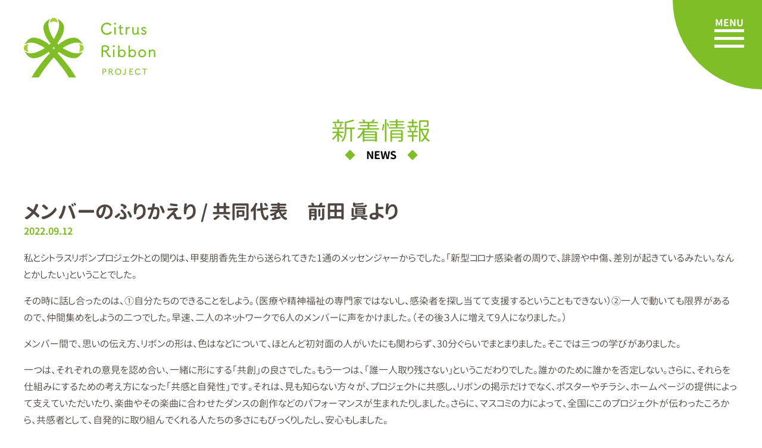

--- FILE ---
content_type: text/html; charset=UTF-8
request_url: https://citrus-ribbon.com/archives/571
body_size: 8768
content:
<!doctype html>
<html>
<head>
<meta charset="utf-8"><!-- Google Tag Manager -->
<script>(function(w,d,s,l,i){w[l]=w[l]||[];w[l].push({'gtm.start':
new Date().getTime(),event:'gtm.js'});var f=d.getElementsByTagName(s)[0],
j=d.createElement(s),dl=l!='dataLayer'?'&l='+l:'';j.async=true;j.src=
'https://www.googletagmanager.com/gtm.js?id='+i+dl;f.parentNode.insertBefore(j,f);
})(window,document,'script','dataLayer','GTM-53TV3MK');</script>
<!-- End Google Tag Manager -->

<meta name="viewport" content="width=device-width, initial-scale=1">
<link rel="shortcut icon" type="image/vnd.microsoft.icon" href="https://citrus-ribbon.com/wp-content/themes/citrus-ribbon/img/common/favicon.ico">
<link rel="apple-touch-icon" href="https://citrus-ribbon.com/wp-content/themes/citrus-ribbon/img/common/apple-touch-icon.png">

<link rel="stylesheet" type="text/css" href="https://citrus-ribbon.com/wp-content/themes/citrus-ribbon/css/common.css"><link rel="stylesheet" type="text/css" href="https://citrus-ribbon.com/wp-content/themes/citrus-ribbon/style.css"><script src="https://citrus-ribbon.com/wp-content/themes/citrus-ribbon/js/jquery-2.2.4.min.js"></script><script src="https://citrus-ribbon.com/wp-content/themes/citrus-ribbon/js/common.js"></script>
<link rel="stylesheet" type="text/css" href="https://citrus-ribbon.com/wp-content/themes/citrus-ribbon/css/single.css"><title>メンバーのふりかえり / 共同代表　前田 眞より  |  シトラスリボンプロジェクト from ehime</title>
<meta name='robots' content='max-image-preview:large' />
<link rel="alternate" title="oEmbed (JSON)" type="application/json+oembed" href="https://citrus-ribbon.com/wp-json/oembed/1.0/embed?url=https%3A%2F%2Fcitrus-ribbon.com%2Farchives%2F571" />
<link rel="alternate" title="oEmbed (XML)" type="text/xml+oembed" href="https://citrus-ribbon.com/wp-json/oembed/1.0/embed?url=https%3A%2F%2Fcitrus-ribbon.com%2Farchives%2F571&#038;format=xml" />
<style id='wp-img-auto-sizes-contain-inline-css' type='text/css'>
img:is([sizes=auto i],[sizes^="auto," i]){contain-intrinsic-size:3000px 1500px}
/*# sourceURL=wp-img-auto-sizes-contain-inline-css */
</style>
<style id='wp-emoji-styles-inline-css' type='text/css'>

	img.wp-smiley, img.emoji {
		display: inline !important;
		border: none !important;
		box-shadow: none !important;
		height: 1em !important;
		width: 1em !important;
		margin: 0 0.07em !important;
		vertical-align: -0.1em !important;
		background: none !important;
		padding: 0 !important;
	}
/*# sourceURL=wp-emoji-styles-inline-css */
</style>
<style id='wp-block-library-inline-css' type='text/css'>
:root{--wp-block-synced-color:#7a00df;--wp-block-synced-color--rgb:122,0,223;--wp-bound-block-color:var(--wp-block-synced-color);--wp-editor-canvas-background:#ddd;--wp-admin-theme-color:#007cba;--wp-admin-theme-color--rgb:0,124,186;--wp-admin-theme-color-darker-10:#006ba1;--wp-admin-theme-color-darker-10--rgb:0,107,160.5;--wp-admin-theme-color-darker-20:#005a87;--wp-admin-theme-color-darker-20--rgb:0,90,135;--wp-admin-border-width-focus:2px}@media (min-resolution:192dpi){:root{--wp-admin-border-width-focus:1.5px}}.wp-element-button{cursor:pointer}:root .has-very-light-gray-background-color{background-color:#eee}:root .has-very-dark-gray-background-color{background-color:#313131}:root .has-very-light-gray-color{color:#eee}:root .has-very-dark-gray-color{color:#313131}:root .has-vivid-green-cyan-to-vivid-cyan-blue-gradient-background{background:linear-gradient(135deg,#00d084,#0693e3)}:root .has-purple-crush-gradient-background{background:linear-gradient(135deg,#34e2e4,#4721fb 50%,#ab1dfe)}:root .has-hazy-dawn-gradient-background{background:linear-gradient(135deg,#faaca8,#dad0ec)}:root .has-subdued-olive-gradient-background{background:linear-gradient(135deg,#fafae1,#67a671)}:root .has-atomic-cream-gradient-background{background:linear-gradient(135deg,#fdd79a,#004a59)}:root .has-nightshade-gradient-background{background:linear-gradient(135deg,#330968,#31cdcf)}:root .has-midnight-gradient-background{background:linear-gradient(135deg,#020381,#2874fc)}:root{--wp--preset--font-size--normal:16px;--wp--preset--font-size--huge:42px}.has-regular-font-size{font-size:1em}.has-larger-font-size{font-size:2.625em}.has-normal-font-size{font-size:var(--wp--preset--font-size--normal)}.has-huge-font-size{font-size:var(--wp--preset--font-size--huge)}.has-text-align-center{text-align:center}.has-text-align-left{text-align:left}.has-text-align-right{text-align:right}.has-fit-text{white-space:nowrap!important}#end-resizable-editor-section{display:none}.aligncenter{clear:both}.items-justified-left{justify-content:flex-start}.items-justified-center{justify-content:center}.items-justified-right{justify-content:flex-end}.items-justified-space-between{justify-content:space-between}.screen-reader-text{border:0;clip-path:inset(50%);height:1px;margin:-1px;overflow:hidden;padding:0;position:absolute;width:1px;word-wrap:normal!important}.screen-reader-text:focus{background-color:#ddd;clip-path:none;color:#444;display:block;font-size:1em;height:auto;left:5px;line-height:normal;padding:15px 23px 14px;text-decoration:none;top:5px;width:auto;z-index:100000}html :where(.has-border-color){border-style:solid}html :where([style*=border-top-color]){border-top-style:solid}html :where([style*=border-right-color]){border-right-style:solid}html :where([style*=border-bottom-color]){border-bottom-style:solid}html :where([style*=border-left-color]){border-left-style:solid}html :where([style*=border-width]){border-style:solid}html :where([style*=border-top-width]){border-top-style:solid}html :where([style*=border-right-width]){border-right-style:solid}html :where([style*=border-bottom-width]){border-bottom-style:solid}html :where([style*=border-left-width]){border-left-style:solid}html :where(img[class*=wp-image-]){height:auto;max-width:100%}:where(figure){margin:0 0 1em}html :where(.is-position-sticky){--wp-admin--admin-bar--position-offset:var(--wp-admin--admin-bar--height,0px)}@media screen and (max-width:600px){html :where(.is-position-sticky){--wp-admin--admin-bar--position-offset:0px}}

/*# sourceURL=wp-block-library-inline-css */
</style><style id='global-styles-inline-css' type='text/css'>
:root{--wp--preset--aspect-ratio--square: 1;--wp--preset--aspect-ratio--4-3: 4/3;--wp--preset--aspect-ratio--3-4: 3/4;--wp--preset--aspect-ratio--3-2: 3/2;--wp--preset--aspect-ratio--2-3: 2/3;--wp--preset--aspect-ratio--16-9: 16/9;--wp--preset--aspect-ratio--9-16: 9/16;--wp--preset--color--black: #000000;--wp--preset--color--cyan-bluish-gray: #abb8c3;--wp--preset--color--white: #ffffff;--wp--preset--color--pale-pink: #f78da7;--wp--preset--color--vivid-red: #cf2e2e;--wp--preset--color--luminous-vivid-orange: #ff6900;--wp--preset--color--luminous-vivid-amber: #fcb900;--wp--preset--color--light-green-cyan: #7bdcb5;--wp--preset--color--vivid-green-cyan: #00d084;--wp--preset--color--pale-cyan-blue: #8ed1fc;--wp--preset--color--vivid-cyan-blue: #0693e3;--wp--preset--color--vivid-purple: #9b51e0;--wp--preset--gradient--vivid-cyan-blue-to-vivid-purple: linear-gradient(135deg,rgb(6,147,227) 0%,rgb(155,81,224) 100%);--wp--preset--gradient--light-green-cyan-to-vivid-green-cyan: linear-gradient(135deg,rgb(122,220,180) 0%,rgb(0,208,130) 100%);--wp--preset--gradient--luminous-vivid-amber-to-luminous-vivid-orange: linear-gradient(135deg,rgb(252,185,0) 0%,rgb(255,105,0) 100%);--wp--preset--gradient--luminous-vivid-orange-to-vivid-red: linear-gradient(135deg,rgb(255,105,0) 0%,rgb(207,46,46) 100%);--wp--preset--gradient--very-light-gray-to-cyan-bluish-gray: linear-gradient(135deg,rgb(238,238,238) 0%,rgb(169,184,195) 100%);--wp--preset--gradient--cool-to-warm-spectrum: linear-gradient(135deg,rgb(74,234,220) 0%,rgb(151,120,209) 20%,rgb(207,42,186) 40%,rgb(238,44,130) 60%,rgb(251,105,98) 80%,rgb(254,248,76) 100%);--wp--preset--gradient--blush-light-purple: linear-gradient(135deg,rgb(255,206,236) 0%,rgb(152,150,240) 100%);--wp--preset--gradient--blush-bordeaux: linear-gradient(135deg,rgb(254,205,165) 0%,rgb(254,45,45) 50%,rgb(107,0,62) 100%);--wp--preset--gradient--luminous-dusk: linear-gradient(135deg,rgb(255,203,112) 0%,rgb(199,81,192) 50%,rgb(65,88,208) 100%);--wp--preset--gradient--pale-ocean: linear-gradient(135deg,rgb(255,245,203) 0%,rgb(182,227,212) 50%,rgb(51,167,181) 100%);--wp--preset--gradient--electric-grass: linear-gradient(135deg,rgb(202,248,128) 0%,rgb(113,206,126) 100%);--wp--preset--gradient--midnight: linear-gradient(135deg,rgb(2,3,129) 0%,rgb(40,116,252) 100%);--wp--preset--font-size--small: 13px;--wp--preset--font-size--medium: 20px;--wp--preset--font-size--large: 36px;--wp--preset--font-size--x-large: 42px;--wp--preset--spacing--20: 0.44rem;--wp--preset--spacing--30: 0.67rem;--wp--preset--spacing--40: 1rem;--wp--preset--spacing--50: 1.5rem;--wp--preset--spacing--60: 2.25rem;--wp--preset--spacing--70: 3.38rem;--wp--preset--spacing--80: 5.06rem;--wp--preset--shadow--natural: 6px 6px 9px rgba(0, 0, 0, 0.2);--wp--preset--shadow--deep: 12px 12px 50px rgba(0, 0, 0, 0.4);--wp--preset--shadow--sharp: 6px 6px 0px rgba(0, 0, 0, 0.2);--wp--preset--shadow--outlined: 6px 6px 0px -3px rgb(255, 255, 255), 6px 6px rgb(0, 0, 0);--wp--preset--shadow--crisp: 6px 6px 0px rgb(0, 0, 0);}:where(.is-layout-flex){gap: 0.5em;}:where(.is-layout-grid){gap: 0.5em;}body .is-layout-flex{display: flex;}.is-layout-flex{flex-wrap: wrap;align-items: center;}.is-layout-flex > :is(*, div){margin: 0;}body .is-layout-grid{display: grid;}.is-layout-grid > :is(*, div){margin: 0;}:where(.wp-block-columns.is-layout-flex){gap: 2em;}:where(.wp-block-columns.is-layout-grid){gap: 2em;}:where(.wp-block-post-template.is-layout-flex){gap: 1.25em;}:where(.wp-block-post-template.is-layout-grid){gap: 1.25em;}.has-black-color{color: var(--wp--preset--color--black) !important;}.has-cyan-bluish-gray-color{color: var(--wp--preset--color--cyan-bluish-gray) !important;}.has-white-color{color: var(--wp--preset--color--white) !important;}.has-pale-pink-color{color: var(--wp--preset--color--pale-pink) !important;}.has-vivid-red-color{color: var(--wp--preset--color--vivid-red) !important;}.has-luminous-vivid-orange-color{color: var(--wp--preset--color--luminous-vivid-orange) !important;}.has-luminous-vivid-amber-color{color: var(--wp--preset--color--luminous-vivid-amber) !important;}.has-light-green-cyan-color{color: var(--wp--preset--color--light-green-cyan) !important;}.has-vivid-green-cyan-color{color: var(--wp--preset--color--vivid-green-cyan) !important;}.has-pale-cyan-blue-color{color: var(--wp--preset--color--pale-cyan-blue) !important;}.has-vivid-cyan-blue-color{color: var(--wp--preset--color--vivid-cyan-blue) !important;}.has-vivid-purple-color{color: var(--wp--preset--color--vivid-purple) !important;}.has-black-background-color{background-color: var(--wp--preset--color--black) !important;}.has-cyan-bluish-gray-background-color{background-color: var(--wp--preset--color--cyan-bluish-gray) !important;}.has-white-background-color{background-color: var(--wp--preset--color--white) !important;}.has-pale-pink-background-color{background-color: var(--wp--preset--color--pale-pink) !important;}.has-vivid-red-background-color{background-color: var(--wp--preset--color--vivid-red) !important;}.has-luminous-vivid-orange-background-color{background-color: var(--wp--preset--color--luminous-vivid-orange) !important;}.has-luminous-vivid-amber-background-color{background-color: var(--wp--preset--color--luminous-vivid-amber) !important;}.has-light-green-cyan-background-color{background-color: var(--wp--preset--color--light-green-cyan) !important;}.has-vivid-green-cyan-background-color{background-color: var(--wp--preset--color--vivid-green-cyan) !important;}.has-pale-cyan-blue-background-color{background-color: var(--wp--preset--color--pale-cyan-blue) !important;}.has-vivid-cyan-blue-background-color{background-color: var(--wp--preset--color--vivid-cyan-blue) !important;}.has-vivid-purple-background-color{background-color: var(--wp--preset--color--vivid-purple) !important;}.has-black-border-color{border-color: var(--wp--preset--color--black) !important;}.has-cyan-bluish-gray-border-color{border-color: var(--wp--preset--color--cyan-bluish-gray) !important;}.has-white-border-color{border-color: var(--wp--preset--color--white) !important;}.has-pale-pink-border-color{border-color: var(--wp--preset--color--pale-pink) !important;}.has-vivid-red-border-color{border-color: var(--wp--preset--color--vivid-red) !important;}.has-luminous-vivid-orange-border-color{border-color: var(--wp--preset--color--luminous-vivid-orange) !important;}.has-luminous-vivid-amber-border-color{border-color: var(--wp--preset--color--luminous-vivid-amber) !important;}.has-light-green-cyan-border-color{border-color: var(--wp--preset--color--light-green-cyan) !important;}.has-vivid-green-cyan-border-color{border-color: var(--wp--preset--color--vivid-green-cyan) !important;}.has-pale-cyan-blue-border-color{border-color: var(--wp--preset--color--pale-cyan-blue) !important;}.has-vivid-cyan-blue-border-color{border-color: var(--wp--preset--color--vivid-cyan-blue) !important;}.has-vivid-purple-border-color{border-color: var(--wp--preset--color--vivid-purple) !important;}.has-vivid-cyan-blue-to-vivid-purple-gradient-background{background: var(--wp--preset--gradient--vivid-cyan-blue-to-vivid-purple) !important;}.has-light-green-cyan-to-vivid-green-cyan-gradient-background{background: var(--wp--preset--gradient--light-green-cyan-to-vivid-green-cyan) !important;}.has-luminous-vivid-amber-to-luminous-vivid-orange-gradient-background{background: var(--wp--preset--gradient--luminous-vivid-amber-to-luminous-vivid-orange) !important;}.has-luminous-vivid-orange-to-vivid-red-gradient-background{background: var(--wp--preset--gradient--luminous-vivid-orange-to-vivid-red) !important;}.has-very-light-gray-to-cyan-bluish-gray-gradient-background{background: var(--wp--preset--gradient--very-light-gray-to-cyan-bluish-gray) !important;}.has-cool-to-warm-spectrum-gradient-background{background: var(--wp--preset--gradient--cool-to-warm-spectrum) !important;}.has-blush-light-purple-gradient-background{background: var(--wp--preset--gradient--blush-light-purple) !important;}.has-blush-bordeaux-gradient-background{background: var(--wp--preset--gradient--blush-bordeaux) !important;}.has-luminous-dusk-gradient-background{background: var(--wp--preset--gradient--luminous-dusk) !important;}.has-pale-ocean-gradient-background{background: var(--wp--preset--gradient--pale-ocean) !important;}.has-electric-grass-gradient-background{background: var(--wp--preset--gradient--electric-grass) !important;}.has-midnight-gradient-background{background: var(--wp--preset--gradient--midnight) !important;}.has-small-font-size{font-size: var(--wp--preset--font-size--small) !important;}.has-medium-font-size{font-size: var(--wp--preset--font-size--medium) !important;}.has-large-font-size{font-size: var(--wp--preset--font-size--large) !important;}.has-x-large-font-size{font-size: var(--wp--preset--font-size--x-large) !important;}
/*# sourceURL=global-styles-inline-css */
</style>

<style id='classic-theme-styles-inline-css' type='text/css'>
/*! This file is auto-generated */
.wp-block-button__link{color:#fff;background-color:#32373c;border-radius:9999px;box-shadow:none;text-decoration:none;padding:calc(.667em + 2px) calc(1.333em + 2px);font-size:1.125em}.wp-block-file__button{background:#32373c;color:#fff;text-decoration:none}
/*# sourceURL=/wp-includes/css/classic-themes.min.css */
</style>
<link rel="https://api.w.org/" href="https://citrus-ribbon.com/wp-json/" /><link rel="alternate" title="JSON" type="application/json" href="https://citrus-ribbon.com/wp-json/wp/v2/posts/571" /><link rel="canonical" href="https://citrus-ribbon.com/archives/571" />
<link rel='shortlink' href='https://citrus-ribbon.com/?p=571' />

<meta property="og:title" content="メンバーのふりかえり / 共同代表　前田 眞より">
<meta property="og:description" content="私とシトラスリボンプロジェクトとの関りは、甲斐朋香先生から送られてきた1通のメッセンジャーからでした。「新型コロナ感染者の周りで、誹謗や中傷、差別が起きているみたい。なんとかしたい」ということでした。">
<meta property="og:type" content="article">
<meta property="og:url" content="https://citrus-ribbon.com/archives/571">
<meta property="og:image" content="https://citrus-ribbon.com/wp-content/themes/citrus-ribbon/img/common/OGPimg.jpg">
<meta property="og:site_name" content="シトラスリボンプロジェクト from ehime">
<meta name="twitter:card" content="summary_large_image">
<meta name="twitter:site" content="@citrusribbon_e">
<meta property="og:locale" content="ja_JP">
</head><body id="Single"><!-- Google Tag Manager (noscript) -->
<noscript>
<iframe src="https://www.googletagmanager.com/ns.html?id=GTM-53TV3MK"
height="0" width="0" style="display:none;visibility:hidden"></iframe>
</noscript>
<!-- End Google Tag Manager (noscript) -->
<div id="fb-root"></div>
<script async defer crossorigin="anonymous" src="https://connect.facebook.net/ja_JP/sdk.js#xfbml=1&version=v7.0"></script>
<div id="nav-toggle">
    <div> <span></span> <span></span> <span></span> </div>
</div>
<div id="nav-circle-bg"></div>
<header id="Global_header">
    <h1 id="logo"><a href="https://citrus-ribbon.com"><img src="https://citrus-ribbon.com/wp-content/themes/citrus-ribbon/img/common/logo.svg" alt="シトラスリボンプロジェクト"/></a></h1>
    <nav id="nav">
        <ul>
            <li><a href="https://citrus-ribbon.com">HOME</a></li>
            <li><a href="https://citrus-ribbon.com/#about">シトラスリボンプロジェクトとは</a></li>
            <li><a href="https://citrus-ribbon.com/#howtomake">シトラスリボンの作り方</a></li>
            <li><a href="https://citrus-ribbon.com/archives/pickup">シトラスリボンプロジェクトの輪</a></li>
            <li><a href="https://citrus-ribbon.com/archives/category/news">新着情報</a></li>
            <li><a href="/contact/">お問い合わせ</a></li>
            <li><a href="https://citrus-ribbon.com/privacy-policy">個人情報保護方針</a></li>
        </ul>
    </nav>
</header><main>
<div id="pageTitle">
    <h2><span>新着情報</span><br>
        <span>NEWS</span></h2>
</div>
<article id="single_wrap">
    <h3>メンバーのふりかえり / 共同代表　前田 眞より</h3>
    <time datetime="2022.09.12">2022.09.12</time>
    <div class="entry">
                    <p>私とシトラスリボンプロジェクトとの関りは、甲斐朋香先生から送られてきた1通のメッセンジャーからでした。「新型コロナ感染者の周りで、誹謗や中傷、差別が起きているみたい。なんとかしたい」ということでした。</p>
<p>その時に話し合ったのは、①自分たちのできることをしよう。（医療や精神福祉の専門家ではないし、感染者を探し当てて支援するということもできない）②一人で動いても限界があるので、仲間集めをしようの二つでした。早速、二人のネットワークで6人のメンバーに声をかけました。（その後３人に増えて9人になりました。）</p>
<p>メンバー間で、思いの伝え方、リボンの形は、色はなどについて、ほとんど初対面の人がいたにも関わらず、30分ぐらいでまとまりました。そこでは三つの学びがありました。</p>
<p>一つは、それぞれの意見を認め合い、一緒に形にする「共創」の良さでした。もう一つは、「誰一人取り残さない」というこだわりでした。誰かのために誰かを否定しない。さらに、それらを仕組みにするための考え方になった「共感と自発性」です。それは、見も知らない方々が、プロジェクトに共感し、リボンの掲示だけでなく、ポスターやチラシ、ホームページの提供によって支えていただいたり、楽曲やその楽曲に合わせたダンスの創作などのパフォーマンスが生まれたりしました。さらに、マスコミの力によって、全国にこのプロジェクトが伝わったころから、共感者として、自発的に取り組んでくれる人たちの多さにもびっくりしたし、安心もしました。</p>
<p>私の役割として、プロジェクトのことを伝える機会が多くありました。その中で、自分の身の回りの半径５ｍの中で、「ただいま、おかえりって、言いあえるまち」という姿に共感して、自分たちのできることを積み重ねて実現していくことの大切さを実感しました。これからも、それぞれの小さな思いを大切に、ともに育てていけることへの感動を大事にしていきます。</p>
            </div>
        <ul class="pagenav">
        <li class="next">
        <a href="https://citrus-ribbon.com/archives/577">Prev</a>        </li>
        <li class="backhome"><a href="https://citrus-ribbon.com/archives/category/news">新着情報一覧へ戻る</a></li>
        <li class="prev">
        <a href="https://citrus-ribbon.com/archives/566">Next</a>        </li>
    </ul>
        
</article>



</main>
<footer id="Global_footer"> <img src="https://citrus-ribbon.com/wp-content/themes/citrus-ribbon/img/common/logo_footer.svg" alt="シトラスリボンプロジェクト"/>
    <div class="administrator">
        <h2>ちょびっと19＋</h2>
        <p>「COVID-19」がもたらす“災禍” の中で、「少しでも＋（プラス）を生み出せたら」と願い、発足したグループです。大学関係者・企業経営者・メディア関係者などの有志が、所属機関とは関わりなく、個人としてゆるやかにつながり、ほんの「ちょびっと」だけでもできることがないか、模索しています。</p>
        <dl>
            <dt>「ちょびっと19＋」共同代表</dt>
            <dd>甲斐朋香（松山大学法学部准教授）/前田 眞（愛媛大学社会連携推進機構教授）</dd>
        </dl>
    </div>
    <div id="PP"><a href="https://citrus-ribbon.com/privacy-policy">個人情報保護方針</a></div>
    <div id="copy">Creative support by e-press. © Citrus Ribbon PROJECT.</div>
</footer>
<div id="anchor"><a href="#"><img src="https://citrus-ribbon.com/wp-content/themes/citrus-ribbon/img/common/anchor.svg" alt="ページ先頭へ"/></a></div>
<div style="display: none; visibility: hidden;">
    <p>画面サイズ：<span id="ScrSize"></span></p>
    <p>ウィンドウサイズ：<span id="WinSize"></span></p>
    <script type="text/javascript">
		//画面サイズの取得
		getScreenSize();
		//ウィンドウサイズの取得
		getWindowSize();
		
		//画面サイズを取得する
		function getScreenSize() {
			var s = "横幅 = " + window.parent.screen.width + " / 高さ = " + window.parent.screen.height;
			document.getElementById("ScrSize").innerHTML = s;
		}
		
		//ウィンドウサイズを取得する
		function getWindowSize() {
			var sW,sH,s;
			sW = window.innerWidth;
			sH = window.innerHeight;
		
			s = "横幅 = " + sW + " / 高さ = " + sH;
		 
			document.getElementById("WinSize").innerHTML = s;
		}
		</script> 
</div>
<script type="speculationrules">
{"prefetch":[{"source":"document","where":{"and":[{"href_matches":"/*"},{"not":{"href_matches":["/wp-*.php","/wp-admin/*","/wp-content/uploads/*","/wp-content/*","/wp-content/plugins/*","/wp-content/themes/citrus-ribbon/*","/*\\?(.+)"]}},{"not":{"selector_matches":"a[rel~=\"nofollow\"]"}},{"not":{"selector_matches":".no-prefetch, .no-prefetch a"}}]},"eagerness":"conservative"}]}
</script>
<script type="text/javascript" src="https://citrus-ribbon.com/wp-includes/js/comment-reply.min.js?ver=6.9" id="comment-reply-js" async="async" data-wp-strategy="async" fetchpriority="low"></script>
<script id="wp-emoji-settings" type="application/json">
{"baseUrl":"https://s.w.org/images/core/emoji/17.0.2/72x72/","ext":".png","svgUrl":"https://s.w.org/images/core/emoji/17.0.2/svg/","svgExt":".svg","source":{"concatemoji":"https://citrus-ribbon.com/wp-includes/js/wp-emoji-release.min.js?ver=6.9"}}
</script>
<script type="module">
/* <![CDATA[ */
/*! This file is auto-generated */
const a=JSON.parse(document.getElementById("wp-emoji-settings").textContent),o=(window._wpemojiSettings=a,"wpEmojiSettingsSupports"),s=["flag","emoji"];function i(e){try{var t={supportTests:e,timestamp:(new Date).valueOf()};sessionStorage.setItem(o,JSON.stringify(t))}catch(e){}}function c(e,t,n){e.clearRect(0,0,e.canvas.width,e.canvas.height),e.fillText(t,0,0);t=new Uint32Array(e.getImageData(0,0,e.canvas.width,e.canvas.height).data);e.clearRect(0,0,e.canvas.width,e.canvas.height),e.fillText(n,0,0);const a=new Uint32Array(e.getImageData(0,0,e.canvas.width,e.canvas.height).data);return t.every((e,t)=>e===a[t])}function p(e,t){e.clearRect(0,0,e.canvas.width,e.canvas.height),e.fillText(t,0,0);var n=e.getImageData(16,16,1,1);for(let e=0;e<n.data.length;e++)if(0!==n.data[e])return!1;return!0}function u(e,t,n,a){switch(t){case"flag":return n(e,"\ud83c\udff3\ufe0f\u200d\u26a7\ufe0f","\ud83c\udff3\ufe0f\u200b\u26a7\ufe0f")?!1:!n(e,"\ud83c\udde8\ud83c\uddf6","\ud83c\udde8\u200b\ud83c\uddf6")&&!n(e,"\ud83c\udff4\udb40\udc67\udb40\udc62\udb40\udc65\udb40\udc6e\udb40\udc67\udb40\udc7f","\ud83c\udff4\u200b\udb40\udc67\u200b\udb40\udc62\u200b\udb40\udc65\u200b\udb40\udc6e\u200b\udb40\udc67\u200b\udb40\udc7f");case"emoji":return!a(e,"\ud83e\u1fac8")}return!1}function f(e,t,n,a){let r;const o=(r="undefined"!=typeof WorkerGlobalScope&&self instanceof WorkerGlobalScope?new OffscreenCanvas(300,150):document.createElement("canvas")).getContext("2d",{willReadFrequently:!0}),s=(o.textBaseline="top",o.font="600 32px Arial",{});return e.forEach(e=>{s[e]=t(o,e,n,a)}),s}function r(e){var t=document.createElement("script");t.src=e,t.defer=!0,document.head.appendChild(t)}a.supports={everything:!0,everythingExceptFlag:!0},new Promise(t=>{let n=function(){try{var e=JSON.parse(sessionStorage.getItem(o));if("object"==typeof e&&"number"==typeof e.timestamp&&(new Date).valueOf()<e.timestamp+604800&&"object"==typeof e.supportTests)return e.supportTests}catch(e){}return null}();if(!n){if("undefined"!=typeof Worker&&"undefined"!=typeof OffscreenCanvas&&"undefined"!=typeof URL&&URL.createObjectURL&&"undefined"!=typeof Blob)try{var e="postMessage("+f.toString()+"("+[JSON.stringify(s),u.toString(),c.toString(),p.toString()].join(",")+"));",a=new Blob([e],{type:"text/javascript"});const r=new Worker(URL.createObjectURL(a),{name:"wpTestEmojiSupports"});return void(r.onmessage=e=>{i(n=e.data),r.terminate(),t(n)})}catch(e){}i(n=f(s,u,c,p))}t(n)}).then(e=>{for(const n in e)a.supports[n]=e[n],a.supports.everything=a.supports.everything&&a.supports[n],"flag"!==n&&(a.supports.everythingExceptFlag=a.supports.everythingExceptFlag&&a.supports[n]);var t;a.supports.everythingExceptFlag=a.supports.everythingExceptFlag&&!a.supports.flag,a.supports.everything||((t=a.source||{}).concatemoji?r(t.concatemoji):t.wpemoji&&t.twemoji&&(r(t.twemoji),r(t.wpemoji)))});
//# sourceURL=https://citrus-ribbon.com/wp-includes/js/wp-emoji-loader.min.js
/* ]]> */
</script>

</body>
</html>

--- FILE ---
content_type: text/css
request_url: https://citrus-ribbon.com/wp-content/themes/citrus-ribbon/css/common.css
body_size: 2973
content:
@charset "utf-8";

@font-face {
  font-family:"GenJyuuGothic";
  font-style:normal;
  font-weight:400;
  src: url("../font/GenJyuuGothic-P-Normal.woff2") format("woff2"),
       url("../font/GenJyuuGothic-P-Normal.woff") format("woff");
}

@font-face {
  font-family:"GenJyuuGothic";
  font-style:normal;
  font-weight:700;
  src: url("../font/GenJyuuGothic-P-Bold.woff2") format("woff2"),
       url("../font/GenJyuuGothic-P-Bold.woff") format("woff");
}

/* 
html5doctor.com Reset Stylesheet
v1.6.1
Last Updated: 2010-09-17
Author: Richard Clark - http://richclarkdesign.com 
Twitter: @rich_clark
*/

html, body, div, span, object, iframe,
h1, h2, h3, h4, h5, h6, p, blockquote, pre,
abbr, address, cite, code,
del, dfn, em, img, ins, kbd, q, samp,
small, strong, sub, sup, var,
b, i,
dl, dt, dd, ol, ul, li,
fieldset, form, label, legend,
table, caption, tbody, tfoot, thead, tr, th, td,
article, aside, canvas, details, figcaption, figure, 
footer, header, hgroup, menu, nav, section, summary,
time, mark, audio, video {
    margin:0;
    padding:0;
    border:0;
    outline:0;
    font-size:100%;
    /*vertical-align:baseline;*/
    background:transparent;
}

body {
    line-height:1;
}

article,aside,details,figcaption,figure,
footer,header,hgroup,menu,nav,section,main { 
    display:block;
}

nav ul {
    list-style:none;
}

blockquote, q {
    quotes:none;
}

blockquote:before, blockquote:after,
q:before, q:after {
    content:'';
    content:none;
}

a {
    margin:0;
    padding:0;
    font-size:100%;
    vertical-align:baseline;
    background:transparent;
}

/* change colours to suit your needs */
ins {
    background-color:#ff9;
    color:#000;
    text-decoration:none;
}

/* change colours to suit your needs */
mark {
    background-color:#ff9;
    color:#000; 
    font-style:italic;
    font-weight:bold;
}

del {
    text-decoration: line-through;
}

abbr[title], dfn[title] {
    border-bottom:1px dotted;
    cursor:help;
}

table {
    border-collapse:collapse;
    border-spacing:0;
}

/* change border colour to suit your needs */
hr {
    display:block;
    height:1px;
    border:0;   
    border-top:1px solid #cccccc;
    margin:1em 0;
    padding:0;
}

input, select {
    vertical-align:middle;
}

ul,ol{
    list-style: none;
}

/* default
────────────────────────────────────────────────── */

html{
	/* font-size: 62.5%; */
	overflow-y:scroll;
}

@font-face {
  font-family: "Yu Gothic";
  src: local("Yu Gothic Medium");
  font-weight: 400;
}

body{
	background: #fff;
	color: #4f4644;
	font-family: GenJyuuGothic,"游ゴシック Medium", "游ゴシック体", "Yu Gothic Medium", YuGothic, "ヒラギノ角ゴ ProN", "Hiragino Kaku Gothic ProN", "メイリオ", Meiryo, "ＭＳ Ｐゴシック", "MS PGothic", sans-serif;
    font-size: 87.5%;
	line-height: 1.4;
	-webkit-text-size-adjust:100%;
}

a:link{text-decoration:underline;}
a:visited{text-decoration:underline;}
a:hover{text-decoration:none;}
a:active{}


sub{
	vertical-align:sub;
}
sup{
	vertical-align:super;
}

input[type="submit"],
input[type="button"],
input[type="text"],
input[type="password"],
button{
    -webkit-appearance: none;
    -moz-appearance: none;
    appearance: none;
}

@media screen and (min-width:768px) { 

    body{
        font-size: 100%;
    }
    
}


/* header
──────────────────────────────────────────────────────────── */

header#Global_header{
    position: relative;
    z-index: 2;
}

header#Global_header #logo{
    transition: all ease 1.5s;
    padding: 15px 15px 0;
    opacity: 1;
}

#home header#Global_header #logo,
#index header#Global_header #logo{
    display: none;
}

.open header#Global_header #logo{
    opacity: 0;
}

header#Global_header #logo img{
    height: 70px;
    width: auto;
    vertical-align: bottom;
}

header#Global_header #logo a{
    transition: all ease 0.3s;
}

header#Global_header #logo a:hover{
   opacity: 0.6;
}

@media screen and (min-width:768px) {

    header#Global_header #logo{
        padding: 30px 30px 0;
    }

    header#Global_header #logo img{
        height: 100px;
    }
    
}

@media screen and (min-width:1201px) {

    header#Global_header #logo{
        padding: 30px 0 0;
        margin: 0 auto;
        width: 1200px;
    }

}

/* Global navigation
──────────────────────────────────────────────────────────── */

/* nav-toggle */

#nav-toggle {
    box-sizing: border-box;
    align-items:flex-start;
    border-radius:0 0 0 100%;
    background: #7fbe26;
    cursor: pointer;
    display: flex;
    justify-content:flex-end;
    padding: 15px;
    position: fixed;
    top: 0; right:0;
    z-index: 100;
    height:75px;
    width: 75px;
}

#nav-toggle > div {
    position: relative;
    text-align: center;
    height: 25px;
    width: 25px;
}

#nav-toggle > div::before{
    font-size: 50%;
    color: #FFF;
    content: "MENU";
    display: block;
    font-weight: bold;
    line-height: 1;
}

.open #nav-toggle > div::before{
    content: "CLOSE";
}

#nav-toggle span {
    width: 100%;
    height:2.5px;
    display: block;
    background: #fff;
    position: absolute;
    left: 0;
    -webkit-transition: .35s ease-in-out;
    transition: .35s ease-in-out;
}

#nav-toggle span:nth-child(1) {
    bottom:13px;
}

#nav-toggle span:nth-child(2) {
    bottom:6.5px;
}

#nav-toggle span:nth-child(3) {
    bottom:0;
}

.open #nav-toggle span:nth-child(1) {
    bottom:5px;
    -webkit-transform: rotate(45deg);
    transform: rotate(45deg);
}

.open #nav-toggle span:nth-child(2) {
    width: 0;
    left: 50%;
}

.open #nav-toggle span:nth-child(3) {
    bottom:5px;
    -webkit-transform: rotate(-45deg);
    transform: rotate(-45deg);
}

@media screen and (min-width:768px) {
    
    #nav-toggle {
        height: 150px;
        padding: 30px;
        width: 150px;
    }

    #nav-toggle > div {
        height: 50px;
        width: 50px;
    }

    #nav-toggle > div::before{
        font-size:1rem;
    }

    #nav-toggle span {
        width: 100%;
        height:5px;
    }

    #nav-toggle span:nth-child(1) {
        bottom:26px;
    }

    #nav-toggle span:nth-child(2) {
        bottom:13px;
    }

    #nav-toggle span:nth-child(3) {
        bottom:0;
    }

    .open #nav-toggle span:nth-child(1) {
        bottom:10px;
    }

    .open #nav-toggle span:nth-child(3) {
        bottom:10px;
    }

}

/* nav */

#nav{
    box-sizing: border-box;
    height: 100vh;
    align-items: center;
    display: flex;
    justify-content: center;
    position: fixed;
    top: 0; right:-100%;
    -webkit-transition: -webkit-transform .5s ease;
    transition: -webkit-transform .5s ease;
    transition: transform .5s ease;
    transition: transform .5s ease, -webkit-transform .5s ease;
    overflow: auto;
    width:100%;
}

.open #nav{
    transform: translateX(-100%);
}

#nav ul{
    padding:2em;
}

#nav ul li + li{
    margin-top: 1em;
}

#nav a {
    display: block;
    color: #FFF;
    text-decoration:none;
    width: 100%;
}

#nav a:after {
    background: #FFF;
    content: "";
    display: block;
    width: 0;
    height: 1px;
    transition: width .3s ease;
}

#nav a:hover:after {
    width: 100%;
}

/* nav-circle-bg 
背景色とメニューのアニメーション処理の分離用
*/

#nav-circle-bg {
    background: #7fbe26;
    height: 100vh;
    position: fixed;
    top: 0; right: -100%;
    -webkit-transition: -webkit-transform .5s ease;
    transition: -webkit-transform .5s ease;
    transition: transform .5s ease;
    transition: transform .5s ease, -webkit-transform .5s ease;
    transition-delay: 0s;
    width: 100%;
    z-index:2;
}
.open #nav-circle-bg {
    transform: matrix(3, 0, 0, 3, 0, 0);
    transition-delay: 0s;
}


@media screen and (min-width:768px) { 

    #nav ul li{
        font-size: 125%;
    }
    
}

/* main
──────────────────────────────────────────────────────────── */

main{
    position: relative;
    z-index: 1;
}


/* footer
──────────────────────────────────────────────────────────── */

footer#Global_footer{
    background: #f6f3e9;
    margin:30px 0 0;
    padding:30px 15px;
}

footer#Global_footer img[src*="logo"]{
    display: block;
    height: auto;
    margin: 0 auto;
    max-width: 100%;
    vertical-align: bottom;
}

footer#Global_footer .administrator{
    border: 1px #7fbe26 solid;
    border-radius: 5px;
    background: #FFF;
    margin:30px 0 0;
    padding: 10px;
}

footer#Global_footer .administrator h2{
    border-bottom: 1px #7fbe26 solid;
    color: #7fbe26;
    font-weight: bold;
    font-size: 1.5em;
    text-align: center;
    padding: 0 0 0.5em;
}

footer#Global_footer .administrator p{
    margin: 1em 0 0;
}

footer#Global_footer .administrator dl{
    margin: 20px 0 0;
}

footer#Global_footer .administrator dt{
    border-bottom: 1px #7fbe26 solid;
    font-weight: bold;
    font-size: 1.25em;
    padding: 0 0 0.5em;
}

footer#Global_footer .administrator dd{
    margin: 1em 0 0;
}

footer#Global_footer #PP{
    margin: 20px 0 0;
    text-align: center;
}

footer#Global_footer #PP a{
    color: #333;
}

footer#Global_footer #copy{
    font-size: 0.75em;
    margin: 20px 0 0;
    text-align: center;
}

@media screen and (min-width:768px) { 

    footer#Global_footer{
        background: #f6f3e9;
        margin:60px 0 0;
        padding:60px 30px;
    }

    footer#Global_footer .administrator{
        border-radius: 10px;
        display: flex;
        flex-wrap: wrap;
        margin:60px 0 0;
        justify-content: space-between;
        padding:20px;
    }
    
    footer#Global_footer .administrator h2{
        width: 100%;
    }

    footer#Global_footer .administrator p,
    footer#Global_footer .administrator dl{
        margin: 20px 0 0;
        width: calc(50% - 20px);
    }

    footer#Global_footer #PP{
        margin: 40px 0 0;
    }

    footer#Global_footer #copy{
        margin: 40px 0 0;
    }

}

@media screen and (min-width:1201px){
 
    footer#Global_footer .administrator{
        box-sizing: border-box;
        max-width: 1200px;
        margin:60px auto 0;
    }   
    
}


/* ページアンカー */

#anchor{
    display: none;
    height: 40px;
    position: fixed;
    bottom: 1em; right: 1em;
    width: 40px;
    z-index: 1;
}

#anchor img{
    max-width: 100%;
    height: auto;
}

@media screen and (min-width:768px) { 

    #anchor{
        height: 60px;
        bottom: 30px; right:30px;
        width: 60px;
    }

}


--- FILE ---
content_type: text/css
request_url: https://citrus-ribbon.com/wp-content/themes/citrus-ribbon/style.css
body_size: 1586
content:
/*
Theme Name: citrus-ribbon
Description: シトラスリボンプロジェクトのテーマ
Theme URI: https://citrus-ribbon.com/
Author: e-press
Author URI: https://www.e-press.co.jp/
Version: 1.0
License: 
License URI: 
*/

main{
    padding: 30px 0 0;
}

@media screen and (min-width:768px) { 

    main{
        padding: 60px 0 0;
    }

}

#pageTitle{
}

#pageTitle h2{
    color: #7fbe26;
    text-align: center;
}

#pageTitle h2 span{
    font-size: 1.4em;
}

#pageTitle h2 span ~ span{
    font-size: 1em;
    font-weight: bold;
    color: #000;
    display: inline-block;
}

#pageTitle h2 span ~ span::before,
#pageTitle h2 span ~ span::after{
    color: #7fbe26;
}

#pageTitle h2 span ~ span::before{
    content: "◆　"
}
#pageTitle h2 span ~ span::after{
    content: "　◆"
}

@media screen and (min-width:768px) { 

    #pageTitle h2{
        font-weight: normal;
    }
    
    #pageTitle h2{
        font-size: 1.125em;
    }

    #pageTitle h2 span{
        font-size: 2.33em;
    }

}

.message404{
    padding: 30px 15px 0;
}

@media screen and (min-width:768px) { 

    .message404{
        padding: 60px 30px 0;
    }
    
}
@media screen and (min-width:1201px) { 

    .message404{
        padding: 60px 0 0;
        width: 1200px;
        margin: 0 auto;
    }
    
}

/* entry
────────────────────────────────────────────────── */

.entry{
	line-height:1.8;
    word-wrap: break-word;
    overflow-wrap: break-word;
}

.entry:after{
	height:0;
	visibility:hidden;
	content:".";
	display:block;
	clear:both;
	/*モダンブラウザ隙間対策*/
	overflow:hidden;
	font-size:0.1em;
	line-height:0;
}

.entry img{
    max-width: 100%;
    height: auto;
    width: auto !important;
}

.entry a{
	text-decoration:underline;
}

.entry a:hover{
	text-decoration:none;
}

.entry p {
	margin-top:1em;
}

.entry ul {
	margin-top:1em;
	list-style:disc;
	margin: 1em 0 0 1.5em;
}

.entry ol {
	list-style: decimal;
	margin: 1em 0 0 1.5em;
}

.entry ol ol {
	list-style:decimal;
}

.entry h1, .entry h2,
.entry h3, .entry h4,
.entry h5, .entry h6{
	clear:both;
	font-weight:bold;
	margin:0 0 1em 0;
}

.entry ul ul, .entry ol ol,
.entry ul ol, .entry ol ul {
	margin-top: 0;
}

.entry dl {margin: 1em 0 0 0;}
.entry dt {font-weight: bold;}
.entry dd {margin-bottom:1em;}
.entry strong {font-weight: bold;}
.entry cite, .entry em, .entry i {font-style: italic;}
.entry big {font-size: 131.25%;}
.entry ins {
	background: #ffc;
	text-decoration: none;
}

.entry blockquote {
	background:#EDEDED;
	padding:1em;;
}

.entry blockquote cite,
.entry blockquote em,
.entry blockquote i {
	font-style: normal;
}

.entry pre {
	background:#EDEDED;
	color: #222;
	margin-top: 1em;
	overflow: auto;
	padding:2em;
}

.entry abbr,
.entry acronym {
	border-bottom: 1px dotted #666;
	cursor: help;
}

.entry sup,
.entry sub {
	height: 0;
	line-height: 1;
	position: relative;
	vertical-align: baseline;
}

.entry sup {
	bottom: 1ex;
}

.entry sub {
	top: .5ex;
}

.entry small {
	font-size: smaller;
}

.entry a {
	color:#333;
}

/* 画像アイテム */

img.size-auto,
img.size-full,
img.size-large,
img.size-medium,
.attachment img,
.widget-container img {
	max-width: 100%; /* When images are too wide for containing element, force them to fit. */
	height: auto; /* Override height to match resized width for correct aspect ratio. */
}

.alignleft,
img.alignleft {
	display: inline;
	float: left;
	margin-right: 1em;
}

.alignright,
img.alignright {
	display: inline;
	float: right;
	margin-left:1em;
}

.aligncenter,
img.aligncenter {
	clear: both;
	display: block;
	margin:0 auto;
}

img.alignleft,
img.alignright,
img.aligncenter {
	margin-bottom:30px;
}

/* キャプション付きアイテム */
.wp-caption {
	/*max-width: !important;*/
}
.wp-caption img {
	/*max-width: !important;*/
}
.wp-caption p.wp-caption-text {}

/* wp-pagenavi
────────────────────────────────────────────────── */

.wp-pagenavi {
	clear: both;
	margin:30px 15px 0;
}

.wp-pagenavi a,
.wp-pagenavi span {
	border:1px #7fbe26 solid;
    display: inline-block;
	text-decoration: none;
	color:#7fbe26;
	padding: 3px 10px;
	margin:0 10px 10px 0;
	transition: all  0.3s ease;
    white-space: nowrap;
}

.wp-pagenavi a:hover,
.wp-pagenavi span.current {
	background:#7fbe26;
	color:#FFF !important;
	border-color:#7fbe26;
}

.wp-pagenavi span.current {
	font-weight: bold;
}


@media screen and (min-width:768px) { 

    .wp-pagenavi {
        padding:60px 30px 0;
    }
    
}

@media screen and (min-width:1201px) { 

    .wp-pagenavi {
        padding:60px 0 0;
        max-width: 1200px;
        margin:0 auto;
    }

}


--- FILE ---
content_type: text/css
request_url: https://citrus-ribbon.com/wp-content/themes/citrus-ribbon/css/single.css
body_size: 479
content:
@charset "utf-8";

#single_wrap{
    padding:30px 15px 0;
}

#single_wrap > h3{
    font-size: 2em;
}

#single_wrap > time{
    font-weight: bold;
    color: #7fbe26;
}

#single_wrap .entry{
    margin: 10px 0 0;
}

#single_wrap .pagenav{
    display: flex;
    justify-content: space-between;
    flex-wrap: wrap;
    margin: 30px 0 0;
}

#single_wrap .pagenav li a{
    color: #333;
    display:inline-block;
    border: 1px #7fbe26 solid;
    padding: 0.5em 1em;
    text-decoration: none;
}

#single_wrap .pagenav li.prev{
    order: 2;
    text-align: right;    
}

#single_wrap .pagenav li.prev a::after{
    content: " »";
}

#single_wrap .pagenav li.next{
    order: 1;
}

#single_wrap .pagenav li.next a::before{
    content: "« ";
}

#single_wrap li.backhome{
    order: 3;
    text-align: center;
    margin: 1em 0 0;
    width: 100%;
}

#single_wrap li.backhome a{
    color: #333;
    border: 1px #CCC solid;
    padding: 0.5em 1em;
    text-decoration: none;
    text-align: center;
}

@media screen and (min-width:768px) { 

   #single_wrap{
        padding:60px 30px 0;
    }

    #single_wrap .entry{
        margin:20px 0 0;
    }

    #single_wrap .entry{
        margin: 20px 0 0;
    }

    #single_wrap .pagenav{
        display: flex;
        margin: 60px 0 0;
    }

    #single_wrap .pagenav li{
        width: calc(100% / 3);
    }    
    
    #single_wrap .pagenav li + li{
        margin:0;
    }

    #single_wrap .pagenav li.prev{
        order:3;
    }

    #single_wrap .pagenav li.next{
        order: 1;
    }

    #single_wrap li.backhome{
        order:2;
        margin:0;
        width: calc(100% / 3);
    }    

}

@media screen and (min-width:1201px) { 

    #single_wrap{
        max-width: 1200px;
        margin:0 auto;
        padding:60px 0 0;
        flex-wrap: wrap;
    }
    
}



--- FILE ---
content_type: image/svg+xml
request_url: https://citrus-ribbon.com/wp-content/themes/citrus-ribbon/img/common/logo.svg
body_size: 4469
content:
<svg id="下地" xmlns="http://www.w3.org/2000/svg" width="800" height="361.79" viewBox="0 0 800 361.79">
  <defs>
    <style>
      .cls-1 {
        fill: #a9cd36;
      }

      .cls-2 {
        fill: #7fbe26;
      }
    </style>
  </defs>
  <title>logo</title>
  <g>
    <g>
      <path class="cls-1" d="M206.53,28.48A49.45,49.45,0,0,0,196.07,3.62c-14-8.14-27.73,0-27.73,0a48.94,48.94,0,0,0-10.13,24.86S181.87,14.87,206.53,28.48Z"/>
      <path class="cls-1" d="M335.86,207a49.45,49.45,0,0,0,24.87-10.47c8.14-14,0-27.73,0-27.73a49,49,0,0,0-24.87-10.13S349.48,182.37,335.86,207Z"/>
      <path class="cls-1" d="M28.48,207A49.38,49.38,0,0,1,3.62,196.57c-8.14-14,0-27.73,0-27.73a48.94,48.94,0,0,1,24.86-10.13S14.87,182.37,28.48,207Z"/>
      <path class="cls-2" d="M297.44,211.68C274.58,205.53,242.2,187,242.2,187l-5.93-3.26a77.44,77.44,0,0,1,10.86-8c5.26-3.34,11-5.86,16.61-8.6,10.84-5.27,22-10.34,33.7-13.48,22.85-6.16,45.5-4.52,61.82,8.22,0,0-16.14-34.91-43.78-40.73S251.65,132.22,224,151.34c0,0-4.71,3.95-12.76,11.25L208.91,160c-1.72-1.91-3.4-3.84-5.1-5.77,1.51-1.78,2.83-3.45,3.9-4.93l5.8-9c19.12-27.65,36-63.82,30.18-91.47S203,5.09,203,5.09c12.74,16.32,14.37,39,8.22,61.82s-24.82,55.27-24.82,55.27L182.72,129a81.06,81.06,0,0,1-4.72-6.85c-.27-.43-.52-.87-.77-1.3a320.87,320.87,0,0,1-17.29-35,149,149,0,0,1-6.78-19c-6.15-22.85-4.51-45.5,8.23-61.82,0,0-34.91,16.13-40.73,43.78s11.06,63.82,30.18,91.47c0,0,4.61,6,12.16,15-2.9,3-5.81,5.84-8.57,8.46-4.62-4.23-9.27-8.45-14.23-12.27q-2.05-1.59-4.19-3.07a193.66,193.66,0,0,0-23.43-13.69c-14.75-7.42-30.88-13.58-47.5-14.63a60,60,0,0,0-16.21,1C21.22,127,5.09,161.89,5.09,161.89c16.32-12.74,39-14.38,61.82-8.22C82,157.73,96.35,164.78,110.15,172a90,90,0,0,1,17.68,11.9l-5.65,3s-32.42,18.67-55.27,24.82-45.5,4.52-61.82-8.22c0,0,16.13,34.91,43.78,40.73s63.82-11.06,91.47-30.18l9.78-6.86.72-.65c2.58,2.64,5.13,5.31,7.68,8C123.07,252.11,79.92,303.78,47,361.79H91c9.28-15.66,19.15-31.4,30.72-46.67,10.57-14,20.51-27.69,31.67-41.18q14.18-17.13,29-33.74,12.87,14.34,25.27,29.12c12.12,14.46,23.62,29.45,35,44.51,5.17,6.87,9.49,13.65,14.18,20.86,4.43,6.79,8.84,14.31,13.35,21,.51.76,3.39,6.12,4.1,6.12h43.08c-8.58-15.13-17.87-29.85-27.69-44.2q-14.28-20.89-30-40.76Q245,258.18,229.35,240.36c-7.66-8.75-15.52-17.31-23.49-25.77,1-1.08,2-2.17,3-3.24,1.16-1.23,3.08-3,4.25-4.26.52.47,2,1.31,2.51,1.78L224,214c27.64,19.12,63.82,36,91.47,30.18s43.78-40.73,43.78-40.73C342.94,216.2,320.29,217.84,297.44,211.68ZM182.05,177.14c2.07,2.27,4.2,4.58,6.4,6.9-2,2-4.15,4.06-6.3,6.2-2.23-2.21-4.44-4.44-6.69-6.62l0,0C177.61,181.47,179.83,179.32,182.05,177.14Z"/>
    </g>
    <g>
      <path class="cls-2" d="M481.24,345.23a2.22,2.22,0,0,1-2.4-2.11V343c.19-3.93.19-8.39.19-12.66,0-4.76,0-9.28,0-12.67,0-1.37,0-2.5,0-3.43.15-5.94,5.5-6,9.28-6,1,0,2,0,2.7.1,7.46.49,11,5.59,11,10.75a11.2,11.2,0,0,1-10.3,11.29c-1.13.09-2.31.19-3.49.19a19.21,19.21,0,0,1-4-.39,1,1,0,0,0-.35-.05c-.29,0-.29.2-.29.64,0,3.09.14,6.82.14,10.16v2A2.28,2.28,0,0,1,481.24,345.23ZM497.29,319c0-3.19-2.11-6.24-6.77-6.33-.25,0-1.43-.05-2.61-.05-4,0-4.51.78-4.51,5.05,0,2,.1,4.52.1,6.43,0,1.57,0,2.16,4.41,2.16,1,0,2-.05,3-.15A7,7,0,0,0,497.29,319Z"/>
      <path class="cls-2" d="M516.17,343c.2-9.18.05-23.61.2-28.81.15-5.89,5.4-5.94,9.52-5.94,1.18,0,2.26,0,3,.1,7.7.54,10.84,5.05,10.84,9.47a9.2,9.2,0,0,1-7.46,9.18c-.34,0-.49.14-.49.24s.3.44.64.84c2.5,2.6,4.12,6,5.89,8.88,1.28,2.06,2.5,3.19,4.37,3.39a2.46,2.46,0,0,1,2.26,2.5,2.54,2.54,0,0,1-2.8,2.46c-3.83,0-6.88-4.27-7.81-5.89-2.75-4.81-6-11.29-8.78-11.39-.69,0-2.26-.1-3.34-.1-1.38,0-1.42.54-1.42.93,0,3.73.14,12.18.14,14a2.37,2.37,0,0,1-2.5,2.31,2.1,2.1,0,0,1-2.26-2.11Zm12.22-30.58c-.63-.05-1.67-.1-2.7-.1-3.28,0-4.56.49-4.76,2.8-.1,1.18,0,5.2-.1,8.1,0,.93.79.93,4.28.93,1.32,0,2.7-.05,3.63-.1,4-.34,6.28-3.29,6.28-6.13C535,315.23,533,312.64,528.39,312.39Z"/>
      <path class="cls-2" d="M555.47,326.92c0-10.9,7.95-18.8,18.55-18.8s18.55,7.9,18.55,18.8c0,11.29-8,18.8-18.55,18.8S555.47,338.21,555.47,326.92Zm32.19,0c0-8.79-6.13-14.53-13.64-14.53s-13.6,5.74-13.6,14.53,6.09,14.43,13.6,14.43S587.66,335.66,587.66,326.92Z"/>
      <path class="cls-2" d="M619.89,310.67c-.1,4.22-.15,8.74-.15,13.25,0,3.93,0,7.91.1,11.74v.24c0,6.38-4.56,9.62-10.11,9.62s-6.18-1.86-6.18-3.19A2.26,2.26,0,0,1,605.9,340a3.34,3.34,0,0,1,1.13.19,10.37,10.37,0,0,0,2.9.49c2.94,0,5.05-1.77,5.15-5.3,0-3.34.1-6.77.1-10.21,0-4.86,0-9.72-.25-14.38v-.1a2.3,2.3,0,0,1,2.51-2.16,2.21,2.21,0,0,1,2.45,2.11Z"/>
      <path class="cls-2" d="M662.43,345.52c-.64.05-3.49.1-6.33.1s-5.69-.05-6.33-.1c-4.47-.34-7.07-2.11-7.22-6-.09-2.06-.09-5.69-.09-9.62,0-5.94,0-12.56.14-15.65.1-3.69,2.45-5.65,6.33-5.84.89-.05,3.69-.1,6.43-.1s5.45.05,6.19.1a2.24,2.24,0,0,1,2.35,2.15,2.31,2.31,0,0,1-2.5,2.26s-4.56,0-7.95,0c-5.06,0-6.14.1-6.28,2.46-.1,1.17,0,4.17-.1,7,0,1,0,1,6.38,1,2.35,0,4.71,0,5.65-.05a2.31,2.31,0,1,1,.09,4.61H659c-1.42-.1-3.82-.14-6.08-.14-5.69,0-5.89,0-5.89,1,0,7.85.05,9.08.15,9.86.29,2.56,1.57,2.65,8.39,2.65,2.9,0,6.09,0,7-.09h.2a2.17,2.17,0,0,1,2.3,2.15C665.08,344.29,664.25,345.42,662.43,345.52Z"/>
      <path class="cls-2" d="M695.15,345.67c-11.09,0-18.4-7.9-18.4-18.46,0-9.47,6.43-19.09,18.6-19.09,7.75,0,12.91,4.52,12.91,6.82a2.58,2.58,0,0,1-4.71,1.47,10.81,10.81,0,0,0-8.6-3.73c-10.1,0-13.3,9.28-13.3,14.34,0,4.07,2.41,13.84,13.26,13.84,4,0,7.9-1.52,10.06-4.42a2.56,2.56,0,0,1,2.06-1.13,2.89,2.89,0,0,1,2.8,2.7C709.83,340.27,704,345.67,695.15,345.67Z"/>
      <path class="cls-2" d="M732.19,343.07c.1-3.88.15-11.2.15-17.87,0-4.47,0-8.59-.1-11.24,0-.93,0-.93-3.14-.93-2,0-4.42.1-6.72.1a2.23,2.23,0,0,1-2.41-2.26,2.21,2.21,0,0,1,2.36-2.21h0c3,0,8.19.1,13.3.1,4.22,0,8.34-.05,11.19-.1h0a2.14,2.14,0,0,1,2.16,2.26,2,2,0,0,1-2.06,2.21h-.15c-1.67-.1-3.19-.1-4.47-.1-5.1,0-5.25,0-5.25.93,0,2.75-.1,6.53-.1,10.51,0,6.86.1,14.38.25,18.6v.09a2.59,2.59,0,0,1-5.11,0Z"/>
    </g>
    <g>
      <path class="cls-2" d="M505.67,103c-21.83,0-36.23-15.55-36.23-36.32,0-18.64,12.66-37.57,36.62-37.57,15.26,0,25.4,8.88,25.4,13.42a5.21,5.21,0,0,1-5.12,5.12,5.29,5.29,0,0,1-4.15-2.22c-4-5-10.44-7.34-16.91-7.34-19.9,0-26.17,18.26-26.17,28.21,0,8,4.73,27.24,26.08,27.24,7.82,0,15.55-3,19.8-8.7a5,5,0,0,1,4.06-2.22,5.67,5.67,0,0,1,5.5,5.32C534.55,92.37,523.06,103,505.67,103Z"/>
      <path class="cls-2" d="M548.85,35.18c0-4.15,3.67-5.79,6.08-5.79A5.92,5.92,0,0,1,561,35.18a6.08,6.08,0,0,1-6.09,6.18C552.42,41.36,548.85,40.21,548.85,35.18Zm10.53,63.08a4.45,4.45,0,0,1-8.89,0c0-8.11.1-19.12.1-28,0-4.35,0-8.21-.1-10.92a4.16,4.16,0,0,1,4.44-4.25c2.22,0,4.45,1.36,4.45,4v.2c-.1,4-.2,11.78-.2,19.9,0,6.76.1,13.71.2,19Z"/>
      <path class="cls-2" d="M593.08,63.49c-1.44,0-1.44.38-1.44,1.16,0,3.57-.29,12.46-.29,19,0,7.25.29,11.31,6.37,11.31a18,18,0,0,0,2.32-.2h.58a3.44,3.44,0,0,1,3.57,3.58c0,4.44-5.21,4.44-7.53,4.44C583,102.8,583,91,583,86.77c0-5.7.19-16.13.19-20.58V64.74c0-1.16-.48-1.25-1.35-1.25h-3.77a3.74,3.74,0,0,1-3.76-4,3.53,3.53,0,0,1,3.76-3.77h3.67c1.36,0,1.45-.29,1.45-1.45,0-.19.2-3.09.2-5.89a22.8,22.8,0,0,0-.1-2.71v-.29c0-2.41,2-3.67,4.06-3.67,4.44,0,4.44,3.58,4.44,5.32,0,2.89-.19,7.24-.19,7.24,0,1.35.29,1.45,1.35,1.45h7.15a3.87,3.87,0,0,1,0,7.73Z"/>
      <path class="cls-2" d="M628.15,98.36a4,4,0,0,1-4.25,4.06c-2.22,0-4.44-1.36-4.44-4.06v-.2c.29-9.56.38-17.09.38-24.14,0-5,0-9.76-.19-14.88v-.2c0-2.41,2.32-3.57,4.45-3.57s4.25,1.16,4.25,3.87c0,.77-.1,1.16-.1,1.83v.58c.1,0,.29-.19.48-.38a18.42,18.42,0,0,1,12.95-6.09,3.9,3.9,0,0,1,4.15,4c0,2-1.45,4.25-4.64,4.44-6.08.39-12.84,4.93-13.14,11.5C628,77,628,79.52,628,82.81c0,4,0,9.07.19,15.45Z"/>
      <path class="cls-2" d="M668.24,59.53c-.1,4-.19,11.39-.19,17.38,0,4,.09,7.25.19,8.79.48,6.86,4.44,9.67,9,9.67,5.8,0,12.46-4.93,12.75-11.7.1-3,.2-5.89.2-8.88,0-5.12-.2-10.24-.29-15.26A3.9,3.9,0,0,1,694,55.37c2.22,0,4.44,1.35,4.44,4.06v.19c-.29,9.37-.38,15.94-.38,22.8,0,4.83.77,9.08,2.7,12.56a6.47,6.47,0,0,1,.87,3,4.3,4.3,0,0,1-4.35,4.25c-.57,0-4.15-.1-5.4-6-.1-.3-.2-.49-.29-.49s-.2.1-.39.29a19.2,19.2,0,0,1-14.88,6.86c-8.21,0-16.13-5.22-16.51-16-.1-3.47-.29-12.17-.29-19.41,0-3,0-5.7.09-7.73A4.2,4.2,0,0,1,664,55.37a4.06,4.06,0,0,1,4.25,4.06Z"/>
      <path class="cls-2" d="M730,102.9c-11.69,0-16.42-6.38-16.42-9.37a4.27,4.27,0,0,1,4.25-4.15,4,4,0,0,1,3.38,1.83,11.18,11.18,0,0,0,8.79,4c2.9,0,7.83-1.45,7.83-5.7,0-2.12-1.45-4.44-4.54-6.08-2.71-1.45-6.28-3.38-9.47-4.74-5.79-2.51-8.5-7.14-8.5-11.69,0-6.18,5.12-12.17,14.3-12.17,9.37,0,14.39,4.64,14.39,7.64a4.25,4.25,0,0,1-4.15,4.15,4.68,4.68,0,0,1-3.48-1.74,8.93,8.93,0,0,0-6.86-2.61c-3.86,0-6,2.13-6,4.54,0,1.84,1.26,3.77,3.77,5s7,3.1,9.85,4.64c6.48,3.38,9.27,8.21,9.27,12.85C746.38,95.65,740.78,102.9,730,102.9Z"/>
      <path class="cls-2" d="M472.83,234.53c.38-18.07.09-46.46.38-56.7.29-11.59,10.63-11.69,18.74-11.69,2.32,0,4.45.1,5.9.19,15.16,1.06,21.34,9.95,21.34,18.65,0,8.3-5.6,16.51-14.68,18.06-.68.09-1,.29-1,.48,0,.39.58.87,1.26,1.64,4.92,5.12,8.12,11.79,11.59,17.49,2.51,4,4.93,6.28,8.6,6.66a4.83,4.83,0,0,1,4.44,4.93c0,2.41-1.83,4.83-5.5,4.83-7.54,0-13.53-8.41-15.36-11.59-5.41-9.47-11.88-22.22-17.29-22.41-1.36,0-4.45-.2-6.57-.2-2.71,0-2.81,1.07-2.81,1.84,0,7.34.3,23.95.3,27.53a4.67,4.67,0,0,1-4.93,4.54c-2.22,0-4.44-1.35-4.44-4.15Zm24.05-60.18c-1.26-.1-3.28-.2-5.31-.2-6.47,0-9,1-9.37,5.51-.2,2.32-.1,10.24-.2,15.94,0,1.84,1.55,1.84,8.41,1.84,2.6,0,5.31-.1,7.15-.2,7.82-.67,12.36-6.47,12.36-12.07C509.92,180,505.86,174.83,496.88,174.35Z"/>
      <path class="cls-2" d="M541.22,172c0-4.15,3.67-5.79,6.08-5.79a5.92,5.92,0,0,1,6.09,5.79,6.08,6.08,0,0,1-6.09,6.18C544.79,178.21,541.22,177.05,541.22,172Zm10.53,63.08a4.45,4.45,0,0,1-8.89,0c0-8.11.1-19.13.1-28,0-4.34,0-8.21-.1-10.91a4.16,4.16,0,0,1,4.44-4.25c2.22,0,4.45,1.35,4.45,4v.19c-.1,4-.2,11.79-.2,19.9,0,6.77.1,13.72.2,19Z"/>
      <path class="cls-2" d="M582.75,234c-.29-.29-.58-.58-.67-.58s-.2.19-.2.67c0,.2-.09,1.07-.09,1.36a4.24,4.24,0,0,1-8.41-1c0-9.76.29-30.33.29-45.79,0-7.72-.09-14.1-.29-17.28a4.22,4.22,0,0,1,4.35-4.74,4,4,0,0,1,4.25,4.15v.2c-.1,5.12-.29,15.16-.29,26.47,0,.48.1.67.19.67s.29-.09.58-.39a19.24,19.24,0,0,1,14.2-5.88c13.14,0,22.89,9.85,22.89,23.76,0,14.39-9.85,23.86-22.89,23.86A19.58,19.58,0,0,1,582.75,234Zm28.5-18.35c0-9.95-6.57-16.33-14.78-16.33s-14.68,6.38-14.68,16.33,6.47,16.13,14.68,16.13S611.25,225.45,611.25,215.6Z"/>
      <path class="cls-2" d="M646.32,234a2.91,2.91,0,0,0-.68-.58c-.1,0-.19.19-.19.67,0,.2-.1,1.07-.1,1.36a4.24,4.24,0,0,1-8.4-1c0-9.76.29-30.33.29-45.79,0-7.72-.1-14.1-.29-17.28a4.22,4.22,0,0,1,4.34-4.74,4,4,0,0,1,4.25,4.15v.2c-.09,5.12-.29,15.16-.29,26.47,0,.48.1.67.2.67s.28-.09.57-.39a19.24,19.24,0,0,1,14.2-5.88c13.14,0,22.9,9.85,22.9,23.76,0,14.39-9.85,23.86-22.9,23.86A19.56,19.56,0,0,1,646.32,234Zm28.49-18.35c0-9.95-6.57-16.33-14.78-16.33s-14.68,6.38-14.68,16.33,6.47,16.13,14.68,16.13S674.81,225.45,674.81,215.6Z"/>
      <path class="cls-2" d="M696.16,215.69c0-13.91,10.14-24.05,23.66-24.05s23.67,10.14,23.67,24.05c0,14.4-10.14,24-23.67,24S696.16,230.09,696.16,215.69Zm38.93,0c0-10-6.86-16.42-15.27-16.42s-15.26,6.38-15.26,16.42,6.86,16.23,15.26,16.23S735.09,225.64,735.09,215.69Z"/>
      <path class="cls-2" d="M791.3,235.11c.1-4,.2-11.4.2-17.39,0-4-.1-7.24-.2-8.79-.48-6.57-4.34-9.27-8.78-9.27-6.19,0-13.43,5.21-13.72,12.07-.1,1.94-.1,4.54-.1,7.83,0,4.05,0,9.17.19,15.55v.1a4,4,0,0,1-4.25,4,4.07,4.07,0,0,1-4.34-4V235c.28-9.56.38-17.09.38-24,0-5,0-9.76-.19-14.88V196c0-2.42,2.22-3.77,4.34-3.77s4.26,1.25,4.26,3.86V198c0,.29,0,.48.09.48s.2-.19.39-.39a18.51,18.51,0,0,1,14-6.18c8.11,0,15.84,5.22,16.22,15.84.1,3.09.2,10,.2,16.62,0,4.05,0,7.92-.1,10.52a4.2,4.2,0,0,1-4.35,4.35,4.06,4.06,0,0,1-4.25-4Z"/>
    </g>
  </g>
</svg>


--- FILE ---
content_type: image/svg+xml
request_url: https://citrus-ribbon.com/wp-content/themes/citrus-ribbon/img/common/anchor.svg
body_size: 12746
content:
<svg xmlns="http://www.w3.org/2000/svg" xmlns:xlink="http://www.w3.org/1999/xlink" width="60" height="60" viewBox="0 0 60 60">
  <defs>
    <style>
      .cls-1 {
        isolation: isolate;
      }

      .cls-2 {
        fill: #7fbe26;
      }

      .cls-3 {
        fill: #fff;
      }

      .cls-4 {
        opacity: 0.75;
        mix-blend-mode: multiply;
      }
    </style>
  </defs>
  <title>anchor</title>
  <g class="cls-1">
    <g id="btn">
      <g>
        <g>
          <circle class="cls-2" cx="30" cy="30" r="30"/>
          <path class="cls-3" d="M30,2A28,28,0,1,1,2,30,28,28,0,0,1,30,2m0-2A30,30,0,1,0,60,30,30,30,0,0,0,30,0Z"/>
        </g>
        <g>
          <g>
            <image class="cls-4" width="251" height="190" transform="translate(-0.18 13.82) scale(0.24)" xlink:href="[data-uri]"/>
            <g>
              <path class="cls-3" d="M21.18,41.07a.68.68,0,0,1-.49-.2.7.7,0,0,1-.2-.49V33.76a.08.08,0,0,0-.09-.09H18.69A.68.68,0,0,1,18,33v-.09a.68.68,0,0,1,.7-.69h5.4a.68.68,0,0,1,.49.2.7.7,0,0,1,.2.49V33a.7.7,0,0,1-.2.5.68.68,0,0,1-.49.2H22.35a.08.08,0,0,0-.09.09v6.62a.7.7,0,0,1-.2.49.68.68,0,0,1-.49.2Z"/>
              <path class="cls-3" d="M32.63,40a3.92,3.92,0,0,1-5.76,0,4.94,4.94,0,0,1-1.09-3.38,4.85,4.85,0,0,1,1.09-3.36A3.66,3.66,0,0,1,29.75,32a3.69,3.69,0,0,1,2.88,1.21,4.85,4.85,0,0,1,1.09,3.36A4.94,4.94,0,0,1,32.63,40Zm-4.45-1.12a1.9,1.9,0,0,0,3.15,0,3.93,3.93,0,0,0,.59-2.26,3.79,3.79,0,0,0-.59-2.24,1.95,1.95,0,0,0-3.16,0,3.87,3.87,0,0,0-.58,2.24A3.93,3.93,0,0,0,28.18,38.86Z"/>
              <path class="cls-3" d="M36.15,41.07a.7.7,0,0,1-.49-.2.66.66,0,0,1-.2-.49v-7.5a.66.66,0,0,1,.2-.49.7.7,0,0,1,.49-.2h2.22q3.48,0,3.48,2.79a2.77,2.77,0,0,1-.47,1.65,2.66,2.66,0,0,1-1.22,1,4.47,4.47,0,0,1-1.74.31h-1.1c-.06,0-.08,0-.08.08v2.38a.67.67,0,0,1-.21.49.7.7,0,0,1-.49.2Zm1.09-4.65c0,.06,0,.09.08.09h1c1.21,0,1.81-.51,1.81-1.53a1.2,1.2,0,0,0-.46-1.07,2.5,2.5,0,0,0-1.41-.31h-.92c-.06,0-.08,0-.08.09Z"/>
            </g>
          </g>
          <g>
            <image class="cls-4" width="197" height="155" transform="translate(6.42 3.62) scale(0.24)" xlink:href="[data-uri]"/>
            <path class="cls-3" d="M39.9,28.15a1,1,0,0,1-.71-.29L30,18.67l-9.19,9.19a1,1,0,0,1-1.42-1.42l9.9-9.9a1,1,0,0,1,1.42,0l9.9,9.9a1,1,0,0,1,0,1.42A1,1,0,0,1,39.9,28.15Z"/>
          </g>
        </g>
      </g>
    </g>
  </g>
</svg>


--- FILE ---
content_type: application/javascript
request_url: https://citrus-ribbon.com/wp-content/themes/citrus-ribbon/js/common.js
body_size: 604
content:
$(window).on('load', function() {

//ここからGnav

    $(function() {
        $('#nav-toggle').on('click', function() {
            $('body').toggleClass('open');
        });
    });    


//Gnavのスムーススクロール

    $('#Global_header a[href^="#"]').click(function () {
        //ページ内リンク先を取得
        var href = $(this).attr("href");
        //リンク先が#か空だったらhtmlに
        var hash = href == "#" || href == "" ? 'html' : href;
        //スクロール実行
        scrollToAnker(hash);
        //リンク無効化
        return false;

    });

    // 関数：スムーススクロール
    // 指定したアンカー(#ID)へアニメーションでスクロール
    function scrollToAnker(hash) {
        var target = $(hash);
        var position = target.offset().top;
        $('body,html').stop().animate({
            scrollTop: position
        }, 500);
        $('#nav-toggle').click(); //バーガーメニューを閉じる
    }
        
    
//ここから生えてくるページアンカー
    
    var pagetop = $('#anchor');
    $(window).scroll(function () {
        if ($(this).scrollTop() > 450) {
            pagetop.fadeIn(1500);
        } else {
            pagetop.fadeOut(1500);
        }
    });
	pagetop.click(function() {
		$('body,html').animate({ scrollTop:0 }, 700);
		return false;
	});
    
});


--- FILE ---
content_type: image/svg+xml
request_url: https://citrus-ribbon.com/wp-content/themes/citrus-ribbon/img/common/logo_footer.svg
body_size: 4002
content:
<svg xmlns="http://www.w3.org/2000/svg" width="400" height="114.75" viewBox="0 0 400 114.75">
  <defs>
    <style>
      .cls-1 {
        fill: #a9cd36;
      }

      .cls-2 {
        fill: #7fbe26;
      }
    </style>
  </defs>
  <title>logo_footer</title>
  <g id="画像">
    <g>
      <g>
        <path class="cls-1" d="M65.51,9a15.74,15.74,0,0,0-3.32-7.88,9.21,9.21,0,0,0-8.8,0A15.51,15.51,0,0,0,50.18,9S57.69,4.71,65.51,9Z"/>
        <path class="cls-1" d="M106.53,65.67a15.77,15.77,0,0,0,7.89-3.32,9.21,9.21,0,0,0,0-8.8,15.54,15.54,0,0,0-7.89-3.21S110.85,57.85,106.53,65.67Z"/>
        <path class="cls-1" d="M9,65.67a15.74,15.74,0,0,1-7.88-3.32,9.21,9.21,0,0,1,0-8.8A15.51,15.51,0,0,1,9,50.34S4.71,57.85,9,65.67Z"/>
        <path class="cls-2" d="M94.34,67.14c-7.25-2-17.52-7.83-17.52-7.83l-1.88-1a24.18,24.18,0,0,1,3.44-2.52A49.58,49.58,0,0,1,83.65,53a60.85,60.85,0,0,1,10.69-4.28c7.25-2,14.43-1.43,19.61,2.61,0,0-5.12-11.07-13.89-12.92s-20.24,3.51-29,9.57c0,0-1.49,1.26-4,3.57l-.74-.82-1.62-1.82c.48-.57.9-1.1,1.24-1.57l1.84-2.85c6.06-8.77,11.42-20.24,9.57-29S64.37,1.61,64.37,1.61C68.42,6.79,68.93,14,67,21.22s-7.87,17.53-7.87,17.53L58,40.92a24.52,24.52,0,0,1-1.49-2.17c-.09-.13-.17-.27-.25-.41a101.92,101.92,0,0,1-5.48-11.09,46.53,46.53,0,0,1-2.15-6C46.63,14,47.15,6.79,51.19,1.61c0,0-11.07,5.12-12.92,13.89s3.51,20.24,9.57,29c0,0,1.46,1.9,3.86,4.76-.92.95-1.84,1.85-2.72,2.68-1.46-1.34-2.94-2.67-4.51-3.89-.44-.33-.88-.66-1.33-1a61.3,61.3,0,0,0-7.43-4.34c-4.68-2.36-9.8-4.31-15.07-4.65a19.27,19.27,0,0,0-5.14.33C6.73,40.28,1.61,51.35,1.61,51.35c5.18-4,12.36-4.56,19.61-2.61a69.48,69.48,0,0,1,13.72,5.8,28.38,28.38,0,0,1,5.6,3.78l-1.79,1s-10.28,5.92-17.53,7.87S6.79,68.57,1.61,64.53c0,0,5.12,11.08,13.89,12.92s20.24-3.51,29-9.57l3.11-2.18.22-.2c.82.84,1.63,1.68,2.44,2.53C39,80,25.35,96.35,14.91,114.75h14A153.7,153.7,0,0,1,38.61,100c3.36-4.43,6.51-8.78,10-13.06q4.5-5.43,9.19-10.7,4.08,4.55,8,9.23C69.71,90,73.35,94.76,77,99.54c1.64,2.18,3,4.33,4.5,6.62s2.8,4.54,4.23,6.65c.16.24,1.08,1.94,1.3,1.94h13.67q-4.09-7.2-8.79-14-4.53-6.62-9.51-12.93-4.65-5.91-9.61-11.56c-2.43-2.78-4.93-5.49-7.45-8.18.32-.34.63-.69,1-1s1-1,1.35-1.35c.16.15.63.42.79.57l2.65,1.63c8.77,6.06,20.24,11.42,29,9.57S114,64.53,114,64.53C108.77,68.57,101.59,69.09,94.34,67.14Zm-36.6-11c.66.72,1.34,1.45,2,2.18l-2,2c-.7-.7-1.4-1.41-2.12-2.1h0C56.33,57.56,57,56.88,57.74,56.19Z"/>
      </g>
      <g>
        <path class="cls-2" d="M156.22,109.1a1,1,0,0,1-1.06-.93v-.07c.09-1.73.09-3.7.09-5.59,0-2.1,0-4.09,0-5.59,0-.6,0-1.1,0-1.51.06-2.62,2.42-2.64,4.09-2.64.44,0,.87,0,1.19,0,3.3.21,4.86,2.47,4.86,4.74a5,5,0,0,1-4.55,5c-.5,0-1,.08-1.54.08a8.38,8.38,0,0,1-1.78-.17.44.44,0,0,0-.15,0c-.13,0-.13.08-.13.28,0,1.36.07,3,.07,4.48v.87A1,1,0,0,1,156.22,109.1Zm7.09-11.59a2.75,2.75,0,0,0-3-2.79c-.11,0-.63,0-1.15,0-1.78,0-2,.35-2,2.23,0,.89,0,2,0,2.84s0,1,1.95,1c.43,0,.89,0,1.34-.07A3.11,3.11,0,0,0,163.31,97.51Z"/>
        <path class="cls-2" d="M171.64,108.1c.08-4,0-10.42.08-12.71.07-2.6,2.39-2.62,4.21-2.62.52,0,1,0,1.32,0C180.65,93.05,182,95,182,97a4.05,4.05,0,0,1-3.29,4.05c-.15,0-.22.06-.22.11s.13.19.29.37a21.5,21.5,0,0,1,2.6,3.92,2.55,2.55,0,0,0,1.92,1.49,1.09,1.09,0,0,1,1,1.11,1.11,1.11,0,0,1-1.23,1.08c-1.69,0-3-1.88-3.45-2.6-1.21-2.12-2.66-5-3.88-5-.3,0-1,0-1.47,0s-.63.24-.63.41c0,1.65.07,5.38.07,6.18a1.06,1.06,0,0,1-1.11,1,.92.92,0,0,1-1-.94ZM177,94.61c-.28,0-.74,0-1.19,0-1.45,0-2,.22-2.1,1.24-.05.52,0,2.29-.05,3.57,0,.41.35.41,1.89.41.58,0,1.19,0,1.6,0A2.84,2.84,0,0,0,180,97C180,95.86,179,94.72,177,94.61Z"/>
        <path class="cls-2" d="M189,101a8.19,8.19,0,1,1,16.38,0A8.19,8.19,0,1,1,189,101Zm14.22,0c0-3.88-2.71-6.41-6-6.41s-6,2.53-6,6.41a6,6,0,1,0,12,0Z"/>
        <path class="cls-2" d="M217.4,93.85c0,1.86-.06,3.85-.06,5.85,0,1.73,0,3.48,0,5.17V105c0,2.82-2,4.25-4.46,4.25s-2.73-.82-2.73-1.41a1,1,0,0,1,1-1,1.43,1.43,0,0,1,.5.09,4.55,4.55,0,0,0,1.27.21,2.16,2.16,0,0,0,2.28-2.34c0-1.47,0-3,0-4.5,0-2.15,0-4.29-.11-6.35v0a1,1,0,0,1,1.11-.95,1,1,0,0,1,1.08.93Z"/>
        <path class="cls-2" d="M236.17,109.23c-.28,0-1.54,0-2.79,0s-2.52,0-2.8,0c-2-.15-3.12-.93-3.18-2.67,0-.91,0-2.51,0-4.24,0-2.62,0-5.55.06-6.91,0-1.63,1.08-2.49,2.79-2.58.4,0,1.63,0,2.84,0s2.41,0,2.73,0a1,1,0,0,1,1,1,1,1,0,0,1-1.1,1l-3.51,0c-2.23,0-2.71,0-2.77,1.08-.05.52,0,1.84-.05,3.1,0,.43,0,.43,2.82.43,1,0,2.08,0,2.49,0a1,1,0,1,1,0,2h-.08c-.63,0-1.69-.07-2.69-.07-2.51,0-2.6,0-2.6.46,0,3.46,0,4,.07,4.35.13,1.13.69,1.17,3.7,1.17,1.28,0,2.69,0,3.1,0h.08a1,1,0,0,1,1,.95A1.08,1.08,0,0,1,236.17,109.23Z"/>
        <path class="cls-2" d="M250.61,109.29a7.79,7.79,0,0,1-8.12-8.14c0-4.18,2.83-8.43,8.21-8.43,3.42,0,5.69,2,5.69,3a1.17,1.17,0,0,1-1.14,1.15,1.21,1.21,0,0,1-.94-.5,4.75,4.75,0,0,0-3.79-1.64c-4.46,0-5.87,4.09-5.87,6.32,0,1.8,1.06,6.11,5.85,6.11a5.51,5.51,0,0,0,4.44-2,1.13,1.13,0,0,1,.91-.5,1.28,1.28,0,0,1,1.24,1.19C257.09,106.91,254.51,109.29,250.61,109.29Z"/>
        <path class="cls-2" d="M267,108.15c0-1.72.07-4.94.07-7.89,0-2,0-3.79,0-5,0-.41,0-.41-1.38-.41-.87,0-1.95,0-3,0a1,1,0,0,1-1.06-1,1,1,0,0,1,1-1h0c1.32,0,3.62,0,5.87,0,1.86,0,3.68,0,4.94,0h0a.94.94,0,0,1,.95,1,.9.9,0,0,1-.91,1h-.06c-.74,0-1.41,0-2,0-2.26,0-2.32,0-2.32.41,0,1.21-.05,2.88-.05,4.63,0,3,.05,6.35.11,8.22v0a1.14,1.14,0,0,1-2.25,0Z"/>
      </g>
      <g>
        <path class="cls-2" d="M161.16,69.2c-8.45,0-14-6-14-14.05,0-7.21,4.9-14.54,14.16-14.54,5.91,0,9.83,3.44,9.83,5.2a2,2,0,0,1-3.58,1.12A8.21,8.21,0,0,0,161,44.09c-7.7,0-10.13,7.06-10.13,10.91,0,3.1,1.83,10.54,10.09,10.54a9.51,9.51,0,0,0,7.66-3.37,2,2,0,0,1,1.57-.85,2.19,2.19,0,0,1,2.13,2C172.33,65.09,167.88,69.2,161.16,69.2Z"/>
        <path class="cls-2" d="M177.85,43a2.36,2.36,0,0,1,4.71,0,2.36,2.36,0,0,1-2.35,2.39A2.18,2.18,0,0,1,177.85,43Zm4.08,24.4a1.72,1.72,0,0,1-3.44,0c0-3.14,0-7.4,0-10.84,0-1.68,0-3.17,0-4.22a1.62,1.62,0,0,1,1.72-1.65,1.59,1.59,0,0,1,1.72,1.54v.07c0,1.53-.08,4.56-.08,7.7,0,2.62,0,5.31.08,7.36Z"/>
        <path class="cls-2" d="M195,53.91c-.56,0-.56.15-.56.45,0,1.39-.11,4.82-.11,7.37,0,2.8.11,4.37,2.47,4.37a6.84,6.84,0,0,0,.9-.08h.22a1.33,1.33,0,0,1,1.38,1.39c0,1.72-2,1.72-2.91,1.72-5.27,0-5.27-4.56-5.27-6.21,0-2.2.07-6.24.07-8V54.4c0-.45-.18-.49-.52-.49h-1.46a1.45,1.45,0,0,1-1.46-1.53,1.37,1.37,0,0,1,1.46-1.45h1.42c.53,0,.56-.12.56-.56,0-.08.08-1.2.08-2.28a8.54,8.54,0,0,0,0-1.05v-.11a1.45,1.45,0,0,1,1.57-1.42c1.72,0,1.72,1.38,1.72,2.05,0,1.12-.08,2.81-.08,2.81,0,.52.12.56.53.56h2.76a1.49,1.49,0,0,1,0,3Z"/>
        <path class="cls-2" d="M208.53,67.41A1.56,1.56,0,0,1,206.88,69a1.59,1.59,0,0,1-1.72-1.57v-.08c.11-3.7.15-6.61.15-9.34,0-1.94,0-3.78-.07-5.76v-.07c0-.93.89-1.38,1.72-1.38a1.51,1.51,0,0,1,1.64,1.49c0,.3,0,.45,0,.71v.23s.11-.08.19-.15a7.14,7.14,0,0,1,5-2.36,1.51,1.51,0,0,1,1.6,1.53A1.74,1.74,0,0,1,213.57,54c-2.35.15-5,1.91-5.08,4.45,0,.75,0,1.72,0,3,0,1.57,0,3.51.08,6Z"/>
        <path class="cls-2" d="M224,52.38c0,1.53-.08,4.41-.08,6.73,0,1.53,0,2.8.08,3.4.19,2.65,1.72,3.74,3.47,3.74a5.06,5.06,0,0,0,4.94-4.52c0-1.16.07-2.28.07-3.44,0-2-.07-4-.11-5.91a1.51,1.51,0,0,1,1.61-1.6,1.59,1.59,0,0,1,1.72,1.57v.07c-.12,3.63-.15,6.17-.15,8.82a10,10,0,0,0,1,4.86,2.44,2.44,0,0,1,.34,1.16,1.66,1.66,0,0,1-1.68,1.64c-.23,0-1.61,0-2.09-2.31,0-.12-.08-.19-.12-.19s-.07,0-.15.11a7.4,7.4,0,0,1-5.75,2.65,6.12,6.12,0,0,1-6.39-6.2c0-1.35-.11-4.71-.11-7.51,0-1.16,0-2.21,0-3a1.62,1.62,0,0,1,1.68-1.68A1.57,1.57,0,0,1,224,52.35Z"/>
        <path class="cls-2" d="M247.9,69.16c-4.52,0-6.35-2.46-6.35-3.62a1.65,1.65,0,0,1,1.64-1.61,1.55,1.55,0,0,1,1.31.71,4.34,4.34,0,0,0,3.4,1.53c1.12,0,3-.56,3-2.2a2.85,2.85,0,0,0-1.76-2.36c-1-.56-2.43-1.3-3.66-1.83a5,5,0,0,1-3.29-4.52c0-2.39,2-4.71,5.53-4.71s5.57,1.8,5.57,3a1.65,1.65,0,0,1-1.61,1.6,1.82,1.82,0,0,1-1.34-.67,3.44,3.44,0,0,0-2.65-1c-1.5,0-2.32.82-2.32,1.76a2.31,2.31,0,0,0,1.46,1.94c1,.49,2.69,1.2,3.81,1.79,2.5,1.31,3.59,3.18,3.59,5C254.26,66.36,252.09,69.16,247.9,69.16Z"/>
        <path class="cls-2" d="M273.46,67.14c.14-7,0-18,.14-21.93.12-4.49,4.12-4.53,7.26-4.53.89,0,1.71,0,2.27.08,5.87.41,8.26,3.85,8.26,7.21a7,7,0,0,1-5.68,7c-.26,0-.37.11-.37.19s.22.34.49.63c1.9,2,3.13,4.56,4.48,6.77,1,1.57,1.91,2.43,3.33,2.58a1.86,1.86,0,0,1,1.71,1.9,1.92,1.92,0,0,1-2.13,1.87c-2.91,0-5.23-3.25-5.94-4.48-2.09-3.67-4.59-8.6-6.69-8.67-.52,0-1.72-.08-2.54-.08-1,0-1.08.41-1.08.71,0,2.84.11,9.27.11,10.65a1.81,1.81,0,0,1-1.91,1.76,1.59,1.59,0,0,1-1.71-1.61Zm9.3-23.28c-.49,0-1.27-.07-2.05-.07-2.51,0-3.48.37-3.63,2.13-.07.89,0,4-.07,6.16,0,.71.59.71,3.25.71,1,0,2.05,0,2.76-.07a4.91,4.91,0,0,0,4.79-4.67C287.81,46,286.24,44.05,282.76,43.86Z"/>
        <path class="cls-2" d="M299.91,43a2.28,2.28,0,0,1,2.35-2.25A2.3,2.3,0,0,1,304.62,43a2.36,2.36,0,0,1-2.36,2.39A2.18,2.18,0,0,1,299.91,43ZM304,67.37a1.72,1.72,0,0,1-3.44,0c0-3.14,0-7.4,0-10.84,0-1.68,0-3.17,0-4.22a1.62,1.62,0,0,1,1.72-1.65A1.59,1.59,0,0,1,304,52.2v.07c0,1.53-.07,4.56-.07,7.7,0,2.62,0,5.31.07,7.36Z"/>
        <path class="cls-2" d="M316,66.92c-.11-.11-.22-.22-.26-.22s-.07.07-.07.26,0,.41,0,.52a1.64,1.64,0,0,1-3.25-.37c0-3.78.11-11.74.11-17.72,0-3,0-5.45-.11-6.69A1.63,1.63,0,0,1,314,40.87a1.56,1.56,0,0,1,1.64,1.61v.07c0,2-.11,5.87-.11,10.24,0,.19,0,.27.08.27s.11,0,.22-.15a7.43,7.43,0,0,1,5.49-2.28c5.09,0,8.86,3.81,8.86,9.19,0,5.57-3.81,9.23-8.86,9.23A7.58,7.58,0,0,1,316,66.92Zm11-7.1c0-3.85-2.54-6.31-5.72-6.31S315.6,56,315.6,59.82s2.5,6.24,5.68,6.24S327,63.63,327,59.82Z"/>
        <path class="cls-2" d="M340.56,66.92c-.12-.11-.23-.22-.27-.22s-.07.07-.07.26,0,.41,0,.52a1.59,1.59,0,0,1-1.6,1.35,1.61,1.61,0,0,1-1.65-1.72c0-3.78.11-11.74.11-17.72,0-3,0-5.45-.11-6.69a1.63,1.63,0,0,1,1.68-1.83,1.57,1.57,0,0,1,1.65,1.61v.07c0,2-.11,5.87-.11,10.24,0,.19,0,.27.07.27s.11,0,.22-.15a7.45,7.45,0,0,1,5.5-2.28c5.08,0,8.86,3.81,8.86,9.19,0,5.57-3.82,9.23-8.86,9.23A7.56,7.56,0,0,1,340.56,66.92Zm11-7.1c0-3.85-2.54-6.31-5.72-6.31s-5.68,2.46-5.68,6.31,2.51,6.24,5.68,6.24S351.58,63.63,351.58,59.82Z"/>
        <path class="cls-2" d="M359.83,59.86a9.16,9.16,0,1,1,18.31,0,9.16,9.16,0,1,1-18.31,0Zm15.06,0c0-3.89-2.65-6.35-5.9-6.35s-5.91,2.46-5.91,6.35,2.66,6.28,5.91,6.28S374.89,63.71,374.89,59.86Z"/>
        <path class="cls-2" d="M396.64,67.37c0-1.53.07-4.41.07-6.73,0-1.53,0-2.8-.07-3.4-.19-2.54-1.69-3.59-3.4-3.59-2.4,0-5.2,2-5.31,4.68,0,.74,0,1.75,0,3,0,1.57,0,3.55.08,6v0A1.56,1.56,0,0,1,386.32,69a1.58,1.58,0,0,1-1.68-1.57v-.08c.11-3.7.15-6.61.15-9.3,0-2,0-3.78-.08-5.76v0a1.56,1.56,0,0,1,1.69-1.45A1.5,1.5,0,0,1,388,52.27V53c0,.11,0,.19,0,.19s.07-.08.15-.15a7.15,7.15,0,0,1,5.42-2.4,6,6,0,0,1,6.27,6.13c0,1.2.08,3.89.08,6.43,0,1.57,0,3.07,0,4.07A1.63,1.63,0,0,1,398.28,69a1.57,1.57,0,0,1-1.64-1.57Z"/>
      </g>
    </g>
  </g>
</svg>
